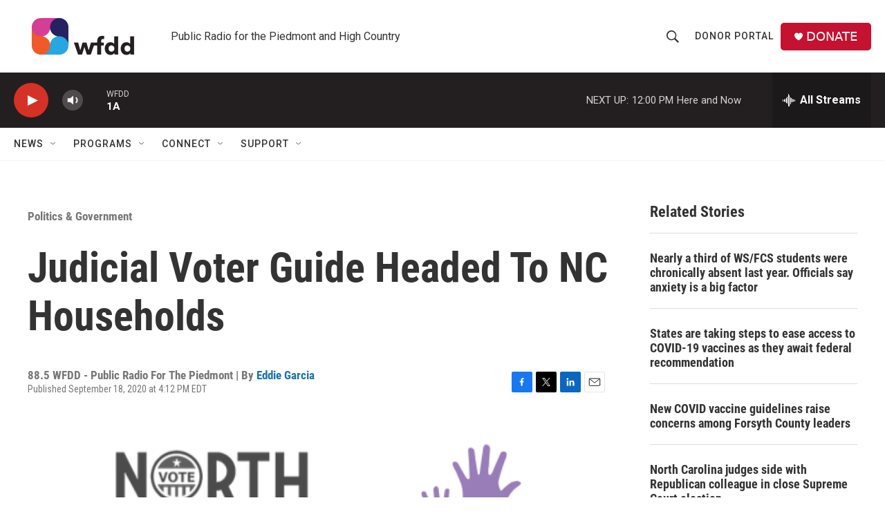

--- FILE ---
content_type: text/html; charset=utf-8
request_url: https://www.google.com/recaptcha/api2/aframe
body_size: 262
content:
<!DOCTYPE HTML><html><head><meta http-equiv="content-type" content="text/html; charset=UTF-8"></head><body><script nonce="DahsbCmf4JaEJrJKU-h6nA">/** Anti-fraud and anti-abuse applications only. See google.com/recaptcha */ try{var clients={'sodar':'https://pagead2.googlesyndication.com/pagead/sodar?'};window.addEventListener("message",function(a){try{if(a.source===window.parent){var b=JSON.parse(a.data);var c=clients[b['id']];if(c){var d=document.createElement('img');d.src=c+b['params']+'&rc='+(localStorage.getItem("rc::a")?sessionStorage.getItem("rc::b"):"");window.document.body.appendChild(d);sessionStorage.setItem("rc::e",parseInt(sessionStorage.getItem("rc::e")||0)+1);localStorage.setItem("rc::h",'1768841010184');}}}catch(b){}});window.parent.postMessage("_grecaptcha_ready", "*");}catch(b){}</script></body></html>